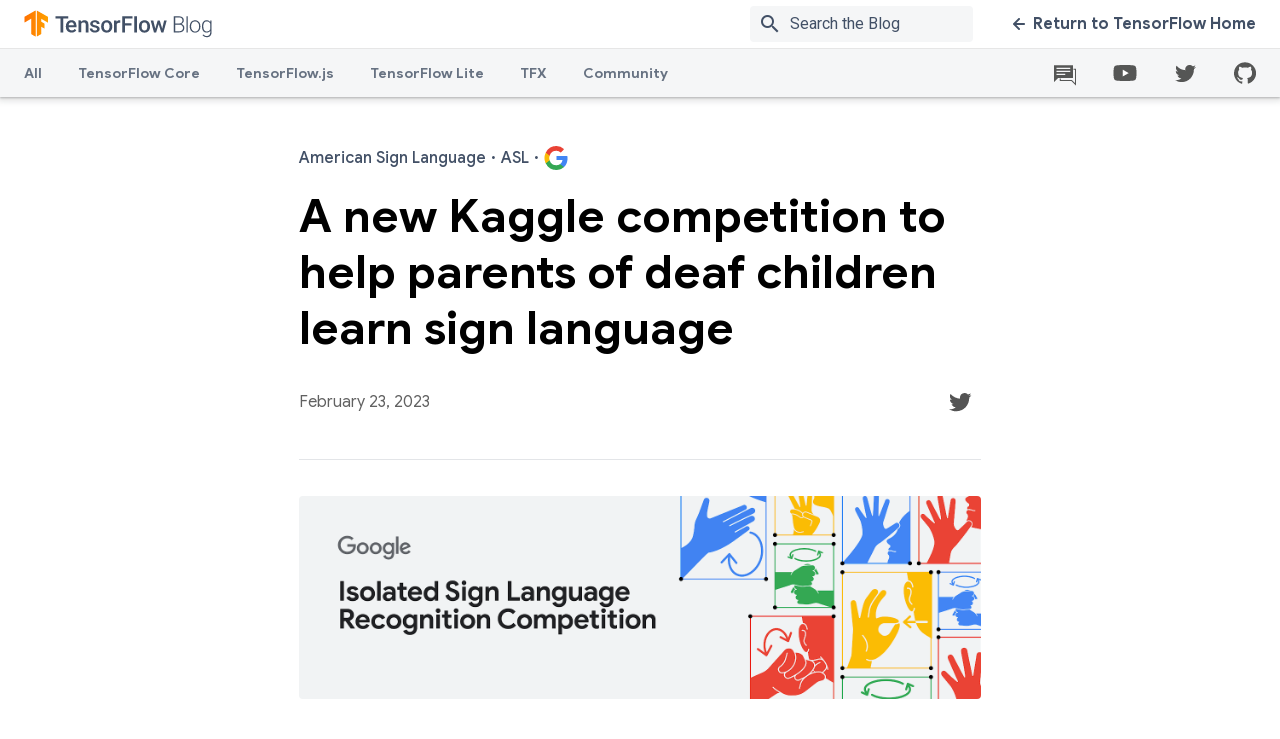

--- FILE ---
content_type: image/svg+xml
request_url: https://www.gstatic.com/tf_blog/images/tfblog_logo.svg
body_size: 1429
content:
<svg version="1.1" id="Layer_1" xmlns="http://www.w3.org/2000/svg" xmlns:xlink="http://www.w3.org/1999/xlink" x="0" y="0" viewBox="0 0 376 64" style="enable-background:new 0 0 376 64" xml:space="preserve"><style>.st0{fill:#425066}</style><path class="st0" d="M88.5 21.1h-10v27.7h-5.6V21.1h-10v-4.5h25.6v4.5z"/><path class="st0" d="M95.2 49.2c-3.4 0-6.2-1.1-8.3-3.2-2.1-2.1-3.2-5-3.2-8.6v-.7c0-2.2.4-4.4 1.4-6.4.9-1.8 2.2-3.3 3.9-4.4 1.7-1.1 3.6-1.6 5.6-1.6 3.3 0 5.8 1 7.6 3.1s2.7 5 2.7 8.8v2.2H89.2c.1 1.8.8 3.4 2 4.7 1.2 1.2 2.7 1.8 4.4 1.7 2.4.1 4.6-1.1 6-3l2.9 2.8c-1 1.4-2.3 2.6-3.8 3.3-1.8 1-3.6 1.4-5.5 1.3zm-.6-20.5c-1.4-.1-2.7.5-3.6 1.5-1 1.2-1.6 2.7-1.7 4.3h10.3v-.4c-.1-1.8-.6-3.2-1.4-4.1-1-.8-2.3-1.4-3.6-1.3zm19.4-3.9.2 2.8c1.7-2.1 4.3-3.3 7-3.2 5 0 7.5 2.9 7.6 8.6v15.8h-5.4V33.3c0-1.5-.3-2.6-1-3.4-.7-.7-1.7-1.1-3.2-1.1-2.1-.1-4 1.1-4.9 2.9v17h-5.4v-24l5.1.1zm32.2 17.5c0-.9-.4-1.7-1.2-2.2-1.2-.7-2.6-1.1-3.9-1.3-1.6-.3-3.1-.8-4.6-1.5-2.7-1.3-4-3.2-4-5.6 0-2 1-4 2.6-5.2 1.7-1.4 4-2.1 6.6-2.1 2.9 0 5.2.7 6.9 2.1 1.7 1.3 2.7 3.4 2.6 5.5h-5.4c0-1-.4-1.9-1.2-2.6-.9-.7-1.9-1.1-3.1-1-1 0-2 .2-2.9.8-.7.5-1.1 1.3-1.1 2.2 0 .8.4 1.5 1 1.9.7.5 2.1.9 4.2 1.4 1.7.3 3.4.9 5 1.7 1.1.5 2 1.3 2.7 2.3.6 1 .9 2.1.9 3.3 0 2.1-1 4-2.7 5.2-1.8 1.3-4.1 2-7 2-1.8 0-3.6-.3-5.2-1.1-1.4-.6-2.7-1.6-3.6-2.9-.8-1.2-1.3-2.6-1.3-4h5.2c0 1.1.5 2.2 1.4 2.9 1 .7 2.3 1.1 3.5 1 1.4 0 2.5-.3 3.2-.8 1-.4 1.4-1.2 1.4-2zm8.1-5.7c0-2.2.4-4.4 1.4-6.3.9-1.8 2.2-3.3 3.9-4.3 1.8-1 3.8-1.6 5.8-1.5 3.2 0 5.9 1 7.9 3.1s3.1 4.8 3.3 8.3v1.3c0 2.2-.4 4.3-1.4 6.3-.8 1.8-2.2 3.3-3.9 4.3-1.8 1-3.8 1.6-5.9 1.5-3.4 0-6.1-1.1-8.1-3.4-2-2.2-3-5.2-3.1-9l.1-.3zm5.3.5c0 2.5.5 4.4 1.5 5.8 1.8 2.3 5.1 2.8 7.5 1 .4-.3.7-.6 1-1 1-1.4 1.5-3.5 1.5-6.2 0-2.4-.5-4.3-1.6-5.8-1.7-2.3-5-2.8-7.4-1.1-.4.3-.8.7-1.1 1-.8 1.4-1.4 3.5-1.4 6.3zm33.1-7.3c-.7-.1-1.5-.2-2.2-.2-2.5 0-4.1.9-5 2.8v16.4h-5.4v-24h5.1l.1 2.7c1.3-2.1 3.1-3.1 5.4-3.1.6 0 1.3.1 1.9.3l.1 5.1zm22.5 5.3h-13v13.7h-5.6V16.6h20.5v4.5h-14.9v9.6h13v4.4zm10.7 13.7h-5.4V16.5h5.4v32.3zm3.9-12.2c0-2.2.4-4.4 1.4-6.3.9-1.8 2.2-3.3 3.9-4.3 1.8-1 3.8-1.6 5.8-1.5 3.2 0 5.9 1 7.9 3.1s3.1 4.8 3.3 8.3v1.3c0 2.2-.4 4.3-1.3 6.3-.8 1.8-2.2 3.3-3.9 4.3-1.8 1-3.8 1.6-5.9 1.5-3.4 0-6.1-1.1-8.1-3.4-2-2.2-3.1-5.2-3.1-9v-.3zm5.4.5c0 2.5.5 4.4 1.5 5.8 1 1.4 2.6 2.2 4.3 2.1 1.7.1 3.3-.7 4.2-2.1 1-1.4 1.5-3.5 1.5-6.2 0-2.4-.5-4.3-1.6-5.8-1.7-2.3-5-2.8-7.4-1.1-.4.3-.8.7-1.1 1-.9 1.4-1.4 3.5-1.4 6.3zm41.2 4.3 3.8-16.5h5.2l-6.5 24h-4.4l-5.1-16.5-5.1 16.5h-4.4l-6.6-24h5.3l3.9 16.4 4.9-16.4h4.1l4.9 16.5zM299.5 48.8V16.6h9.5c3.4 0 6.1.7 7.9 2.1s2.7 3.5 2.7 6.3c0 1.7-.5 3.1-1.4 4.3-.9 1.2-2.1 2.1-3.7 2.6 1.9.4 3.4 1.3 4.5 2.8 1.1 1.4 1.7 3.1 1.7 5 0 2.8-.9 5.1-2.8 6.7-1.8 1.6-4.4 2.4-7.7 2.4h-10.7zm2.8-17.8h7.4c2.3 0 4-.6 5.3-1.6 1.2-1 1.9-2.5 1.9-4.5 0-2.1-.6-3.6-1.9-4.6s-3.2-1.5-5.8-1.5h-6.9V31zm0 2.3v13.2h8.2c2.3 0 4.2-.6 5.5-1.8 1.4-1.2 2-2.8 2-4.9 0-2-.7-3.6-2-4.7-1.3-1.2-3.1-1.7-5.4-1.7l-8.3-.1zM327.6 48.8h-2.7V16.5h2.7v32.3zM331.5 36.5c0-2.3.4-4.4 1.3-6.2s2.2-3.3 3.8-4.3c1.6-1 3.5-1.5 5.5-1.5 3.2 0 5.8 1.1 7.7 3.3 2 2.2 3 5.2 3 8.9v.6c0 2.3-.4 4.4-1.3 6.2-.9 1.9-2.1 3.3-3.8 4.3-1.7 1-3.5 1.5-5.5 1.5-3.2 0-5.7-1.1-7.7-3.3s-3-5.2-3-8.9v-.6zm2.7.8c0 2.9.7 5.2 2.2 7s3.4 2.8 5.8 2.8 4.3-.9 5.8-2.8c1.5-1.8 2.2-4.3 2.2-7.3v-.5c0-1.8-.3-3.5-1-5s-1.6-2.7-2.9-3.5c-1.2-.8-2.6-1.2-4.2-1.2-2.4 0-4.3.9-5.8 2.8s-2.2 4.3-2.2 7.3v.4h.1zM355.9 36.7c0-3.7.8-6.7 2.5-8.9s3.9-3.3 6.8-3.3c3.3 0 5.7 1.3 7.4 3.9l.1-3.4h2.5v23.4c0 3.1-.9 5.5-2.6 7.3s-4.1 2.7-7 2.7c-1.7 0-3.3-.4-4.8-1.1s-2.7-1.7-3.6-3l1.5-1.6c1.9 2.3 4.1 3.4 6.7 3.4 2.2 0 3.9-.7 5.2-2 1.2-1.3 1.9-3.1 1.9-5.4v-3c-1.7 2.4-4.2 3.5-7.4 3.5-2.8 0-5-1.1-6.7-3.3s-2.5-5.2-2.5-9v-.2zm2.7.4c0 3.1.6 5.5 1.8 7.2 1.2 1.8 2.9 2.6 5.2 2.6 3.3 0 5.6-1.5 6.9-4.4v-11c-.6-1.5-1.5-2.7-2.7-3.5s-2.6-1.2-4.2-1.2c-2.2 0-4 .9-5.2 2.6-1.2 1.8-1.8 4.3-1.8 7.7z"/><defs><path id="SVGID_1_" d="M47.8 17.6 25.3 4.8v52.6l9-5.2V37.4l6.8 3.9-.1-10.1-6.7-3.9v-5.9l13.5 7.9z"/></defs><clipPath id="SVGID_2_"><use xlink:href="#SVGID_1_" style="overflow:visible"/></clipPath><g style="clip-path:url(#SVGID_2_)"><linearGradient id="SVGID_3_" gradientUnits="userSpaceOnUse" x1="-1.3" y1="-995.05" x2="53.9" y2="-995.05" gradientTransform="matrix(1 0 0 -1 0 -964)"><stop offset="0" style="stop-color:#ff6f00"/><stop offset="1" style="stop-color:#ffa800"/></linearGradient><path d="M-1.3 4.6h55.2v52.9H-1.3V4.6z" style="fill:url(#SVGID_3_)"/></g><g><defs><path id="SVGID_4_" d="M.8 17.6 23.3 4.8v52.6l-9-5.2V21.4L.8 29.3z"/></defs><clipPath id="SVGID_5_"><use xlink:href="#SVGID_4_" style="overflow:visible"/></clipPath><g style="clip-path:url(#SVGID_5_)"><linearGradient id="SVGID_6_" gradientUnits="userSpaceOnUse" x1="-1.6" y1="-995.05" x2="53.6" y2="-995.05" gradientTransform="matrix(1 0 0 -1 0 -964)"><stop offset="0" style="stop-color:#ff6f00"/><stop offset="1" style="stop-color:#ffa800"/></linearGradient><path d="M-1.6 4.6h55.2v52.9H-1.6V4.6z" style="fill:url(#SVGID_6_)"/></g></g></svg>

--- FILE ---
content_type: image/svg+xml
request_url: https://www.gstatic.com/tf_blog/images/ic_youtube.svg
body_size: -406
content:
<svg width="36" height="36" xmlns="http://www.w3.org/2000/svg"><path clip-rule="evenodd" d="M0 0h36v36H0z" fill="none"/><path d="M29 12.5c-.3-1-1-1.8-2-2-1.8-.5-9-.5-9-.5s-7.2 0-9 .5c-1 .3-1.8 1-2 2-.5 1.8-.5 5.5-.5 5.5s0 3.7.5 5.5c.3 1 1 1.8 2 2 1.8.5 9 .5 9 .5s7.2 0 9-.5c1-.3 1.8-1 2-2 .5-1.8.5-5.5.5-5.5s0-3.7-.5-5.5z" fill="#555655"/><path d="m15.7 21.5 6-3.4-6-3.5z" fill="#fff"/></svg>